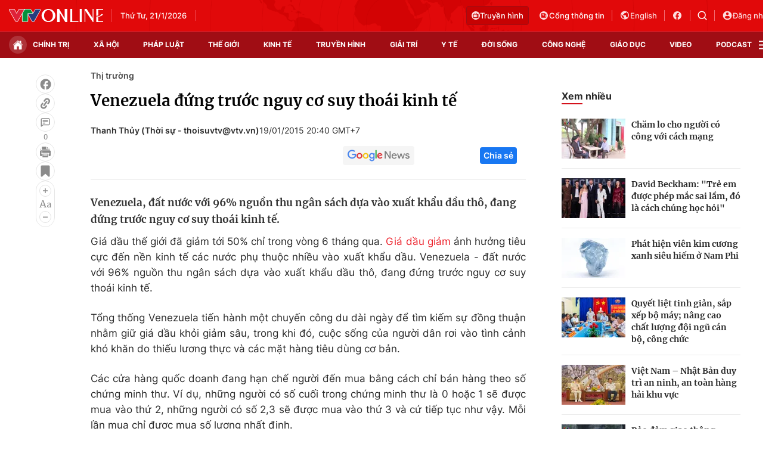

--- FILE ---
content_type: text/html; charset=utf-8
request_url: https://vtv.vn/ajax-detail-bottom-10078.htm
body_size: 5327
content:
<div class="hidden">
    <div class="box-category" data-layout="33" data-cd-key=siteid100:highestviewnews:zoneid10078hour24 >
                    <div class="box-category-top">
                <h2>
                    <span class="box-category-title">
                        Xem nhiều
                    </span>
                </h2>
            </div>
                <div class="box-category-middle">
                            <div class="box-category-item" data-id="100260120190634468"
                 >
                                             <a class="box-category-link-with-avatar img-resize" href="/viet-nam-du-kien-xuat-khau-773-trieu-tan-gao-nam-2026-100260120190634468.htm"
                        title="Việt Nam dự kiến xuất khẩu 7,73 triệu tấn gạo năm 2026"   data-newstype="0"  data-type="0">
                                                    <img data-type="avatar"
                                src="https://cdn-images.vtv.vn/zoom/107_67/66349b6076cb4dee98746cf1/2024/12/11/thumb-xuat-khau-gao-50033035979581023710081.webp"
                                alt="Việt Nam dự kiến xuất khẩu 7,73 triệu tấn gạo năm 2026" loading=lazy 
                                class="box-category-avatar">
                        
                                            </a>
                                    <div class="box-category-content" >
            <!-- Ảnh dọc-->
                        <h3 class="box-category-title-text">
                <a data-type="title" data-linktype="newsdetail" data-id="100260120190634468"
                    class="box-category-link-title" data-type="0"
                     data-newstype="0"                     href="/viet-nam-du-kien-xuat-khau-773-trieu-tan-gao-nam-2026-100260120190634468.htm"
                    title="Việt Nam dự kiến xuất khẩu 7,73 triệu tấn gạo năm 2026"
                     data-trimline="4" >Việt Nam dự kiến xuất khẩu 7,73 triệu tấn gạo năm 2026</a>
                </h3>

                
                
                                <!-- Ảnh dọc-->
                





























        </div>
    </div>

                            <div class="box-category-item" data-id="100260120212224376"
                 >
                                             <a class="box-category-link-with-avatar img-resize" href="/bat-dau-tiep-nhan-ho-so-cap-phep-thi-truong-tai-san-ma-hoa-tu-ngay-20-1-100260120212224376.htm"
                        title="Bắt đầu tiếp nhận hồ sơ cấp phép thị trường tài sản mã hóa từ ngày 20/1"   data-newstype="0"  data-type="0">
                                                    <img data-type="avatar"
                                src="https://cdn-images.vtv.vn/zoom/107_67/66349b6076cb4dee98746cf1/2025/09/09/tai-san-ma-hoa-78711506553000704275169-86502400064987992107190-03802303273220720472410.webp"
                                alt="Bắt đầu tiếp nhận hồ sơ cấp phép thị trường tài sản mã hóa từ ngày 20/1" loading=lazy 
                                class="box-category-avatar">
                        
                                            </a>
                                    <div class="box-category-content" >
            <!-- Ảnh dọc-->
                        <h3 class="box-category-title-text">
                <a data-type="title" data-linktype="newsdetail" data-id="100260120212224376"
                    class="box-category-link-title" data-type="0"
                     data-newstype="0"                     href="/bat-dau-tiep-nhan-ho-so-cap-phep-thi-truong-tai-san-ma-hoa-tu-ngay-20-1-100260120212224376.htm"
                    title="Bắt đầu tiếp nhận hồ sơ cấp phép thị trường tài sản mã hóa từ ngày 20/1"
                     data-trimline="4" >Bắt đầu tiếp nhận hồ sơ cấp phép thị trường tài sản mã hóa từ ngày 20/1</a>
                </h3>

                
                
                                <!-- Ảnh dọc-->
                





























        </div>
    </div>

                            <div class="box-category-item" data-id="100260119175636745"
                 >
                                             <a class="box-category-link-with-avatar img-resize" href="/khi-con-sot-mi-an-lien-han-quoc-lan-rong-ra-the-gioi-100260119175636745.htm"
                        title="Khi cơn sốt mì ăn liền Hàn Quốc lan rộng ra thế giới"   data-newstype="0"  data-type="0">
                                                    <img data-type="avatar"
                                src="https://cdn-images.vtv.vn/zoom/107_67/66349b6076cb4dee98746cf1/2026/01/19/mi-an-lien-1-59067865034273655084278-93805337044156821517035.jpg"
                                alt="Khi cơn sốt mì ăn liền Hàn Quốc lan rộng ra thế giới" loading=lazy 
                                class="box-category-avatar">
                        
                                            </a>
                                    <div class="box-category-content" >
            <!-- Ảnh dọc-->
                        <h3 class="box-category-title-text">
                <a data-type="title" data-linktype="newsdetail" data-id="100260119175636745"
                    class="box-category-link-title" data-type="0"
                     data-newstype="0"                     href="/khi-con-sot-mi-an-lien-han-quoc-lan-rong-ra-the-gioi-100260119175636745.htm"
                    title="Khi cơn sốt mì ăn liền Hàn Quốc lan rộng ra thế giới"
                     data-trimline="4" >Khi cơn sốt mì ăn liền Hàn Quốc lan rộng ra thế giới</a>
                </h3>

                
                
                                <!-- Ảnh dọc-->
                





























        </div>
    </div>

                            <div class="box-category-item" data-id="10026012019041707"
                 >
                                             <a class="box-category-link-with-avatar img-resize" href="/vn-index-chua-the-vuot-1900-diem-10026012019041707.htm"
                        title="VN-Index chưa thể vượt 1.900 điểm"   data-newstype="0"  data-type="0">
                                                    <img data-type="avatar"
                                src="https://cdn-images.vtv.vn/zoom/107_67/66349b6076cb4dee98746cf1/2026/01/20/chung-khoan---tai-chinh--48--12810989739678304983920-21887349078930899894764.jpg"
                                alt="VN-Index chưa thể vượt 1.900 điểm" loading=lazy 
                                class="box-category-avatar">
                        
                                            </a>
                                    <div class="box-category-content" >
            <!-- Ảnh dọc-->
                        <h3 class="box-category-title-text">
                <a data-type="title" data-linktype="newsdetail" data-id="10026012019041707"
                    class="box-category-link-title" data-type="0"
                     data-newstype="0"                     href="/vn-index-chua-the-vuot-1900-diem-10026012019041707.htm"
                    title="VN-Index chưa thể vượt 1.900 điểm"
                     data-trimline="4" >VN-Index chưa thể vượt 1.900 điểm</a>
                </h3>

                
                
                                <!-- Ảnh dọc-->
                





























        </div>
    </div>

                            <div class="box-category-item" data-id="100260121063734989"
                 >
                                             <a class="box-category-link-with-avatar img-resize" href="/de-xuat-doanh-nghiep-duoc-tu-quyet-gia-ban-le-xang-dau-100260121063734989.htm"
                        title="Đề xuất doanh nghiệp được tự quyết giá bán lẻ xăng dầu"   data-newstype="0"  data-type="13">
                                                    <img data-type="avatar"
                                src="https://cdn-images.vtv.vn/zoom/107_67/66349b6076cb4dee98746cf1/2024/12/18/xang-dau-1657246479747796858336-1668210697398537121117-17042799314331518724626-68062814345895179189699.webp"
                                alt="Đề xuất doanh nghiệp được tự quyết giá bán lẻ xăng dầu" loading=lazy 
                                class="box-category-avatar">
                        
                                            </a>
                                    <div class="box-category-content" >
            <!-- Ảnh dọc-->
                        <h3 class="box-category-title-text">
                <a data-type="title" data-linktype="newsdetail" data-id="100260121063734989"
                    class="box-category-link-title" data-type="13"
                     data-newstype="0"                     href="/de-xuat-doanh-nghiep-duoc-tu-quyet-gia-ban-le-xang-dau-100260121063734989.htm"
                    title="Đề xuất doanh nghiệp được tự quyết giá bán lẻ xăng dầu"
                     data-trimline="4" >Đề xuất doanh nghiệp được tự quyết giá bán lẻ xăng dầu</a>
                </h3>

                
                
                                <!-- Ảnh dọc-->
                





























        </div>
    </div>

                    </div>
    </div>
</div>
    <div class="detail-sm-main">
        <div class="box-category" data-marked-zoneid=vtv_detail_chuyenmuc data-layout="35"  data-cd-key=siteid100:newsinzonesharenews:zone10078 >
        <div class="box-category-top">
            <h2>
            <span class="box-category-title" >
                Tin cùng chuyên mục
            </span>
            </h2>
            <div class="box-action">
                                    <span class="text-days">
                                        Xem theo ngày
                                    </span>

    <div class="list-form">
        <select class="select-item sDay">
            <option  value="0">Ngày</option>
            <option value="1">1</option>
            <option value="2">2</option>
            <option value="3">3</option>
            <option value="4">4</option>
            <option value="5">5</option>
            <option value="6">6</option>
            <option value="7">7</option>
            <option value="8">8</option>
            <option value="9">9</option>
            <option value="10">10</option>
            <option value="11">11</option>
            <option value="12">12</option>
            <option value="13">13</option>
            <option value="14">14</option>
            <option value="15">15</option>
            <option value="16">16</option>
            <option value="17">17</option>
            <option value="18">18</option>
            <option value="19">19</option>
            <option value="20">20</option>
            <option value="21">21</option>
            <option value="22">22</option>
            <option value="23">23</option>
            <option value="24">24</option>
            <option value="25">25</option>
            <option value="26">26</option>
            <option value="27">27</option>
            <option value="28">28</option>
            <option value="29">29</option>
            <option value="30">30</option>
            <option value="31">31</option>
        </select>

        <select class="select-item sMonth">
            <option value="0">Tháng</option>
            <option value="1">Tháng 1</option>
            <option value="2">Tháng 2</option>
            <option value="3">Tháng 3</option>
            <option value="4">Tháng 4</option>
            <option value="5">Tháng 5</option>
            <option value="6">Tháng 6</option>
            <option value="7">Tháng 7</option>
            <option value="8">Tháng 8</option>
            <option value="9">Tháng 9</option>
            <option value="10">Tháng 10</option>
            <option value="11">Tháng 11</option>
            <option value="12">Tháng 12</option>
        </select>

        <select class="select-item sYear">
            <option value="0">Năm</option>
                                        <option value="2026">2026</option>
                            <option value="2025">2025</option>
                            <option value="2024">2024</option>
                            <option value="2023">2023</option>
                            <option value="2022">2022</option>
                            <option value="2021">2021</option>
                            <option value="2020">2020</option>
                            <option value="2019">2019</option>
                    </select>
        <a href="javascript:;" onclick="XemTheoNgay()" class="views" rel="nofollow">XEM</a>
    </div>
</div>
<script>

    $('.sDay').val(21);
    $('.sMonth').val(01);
    $('.sYear').val(2026);
    function XemTheoNgay() {
        var hdZoneUrl = $('#hdZoneUrl').val();
        var hdParentUrl = $('#hdParentUrl').val();

        if (hdParentUrl != undefined && hdParentUrl != '' && hdZoneUrl != 'hdZoneUrl' && hdZoneUrl != undefined) {
            var shortUrl = `/${hdParentUrl}/${hdZoneUrl}`;
        }else if( hdZoneUrl != 'hdZoneUrl' && hdZoneUrl != undefined) {
            var shortUrl = `/${hdZoneUrl}`;
        }


        var day = (($('.sDay').val()<10)?'0':'') + $('.sDay').val() + '';
        var month =(($('.sMonth').val()<10)?'0':'') + $('.sMonth').val() + '';
        var year = $('.sYear').val() + '';


        if (day == '0' || month == '0' || year == '0') {
            alert('Bạn vui lòng chọn đủ ngày tháng năm.');
            return;
        }

        try {
            var re = /^(0[1-9]|[12][0-9]|3[01])-(0[1-9]|1[0-2])-\d{4}$/;

            var dateInput = day + '-' + month + '-' + year;

            var minYear = 1902;
            var maxYear = (new Date()).getFullYear();

            if (regs = dateInput.match(re)) {
                if (regs[1] < 1 || regs[1] > 31) {
                    alert("Giá trị ngày không đúng: " + regs[1]);
                    return;
                } else if (regs[2] < 1 || regs[2] > 12) {
                    alert("Giá trị tháng không đúng: " + regs[2]);
                    return;
                } else if (regs[3] < minYear || regs[3] > maxYear) {
                    alert("Giá trị năm không đúng: " + regs[3] + " - phải nằm trong khoảng " + minYear + " và " + maxYear);
                    return;
                }

                /* check leap year*/

                switch (month) {
                    case "4":
                    case "04":
                    case "6":
                    case "06":
                    case "9":
                    case "09":
                    case "11":
                        if (day > 30) {
                            alert('Không tồn tại ngày: "' + day + '/' + month + '/' + year + '". Hãy thử lại');
                            return;
                        }
                        break;
                    case "2":
                    case "02":
                        var isLeapYear = parseFloat(year) % 4 == 0;

                        if (day > (isLeapYear ? 29 : 28)) {
                            alert('Không tồn tại ngày: "' + day + '/' + month + '/' + year + '". Hãy thử lại');
                            return;
                        }
                        break;
                }
            } else {
                alert('Không tồn tại ngày: "' + day + '/' + month + '/' + year + '". Hãy thử lại');
                return;
            }

            /* date time OK*/
            var url = `${shortUrl}/xem-theo-ngay/${dateInput}.htm`;

            //alert(url);
            window.location = url;
        } catch (e) {
            console.log('exception:' + e);
            alert('Không tồn tại ngày: "' + day + '/' + month + '/' + year + '". Hãy thử lại');
        }
    }
</script>

        </div>

        <div class="box-category-middle">
                            <div class="box-category-item" data-id="100260121063734989"
                 >
                                             <a class="box-category-link-with-avatar img-resize" href="/de-xuat-doanh-nghiep-duoc-tu-quyet-gia-ban-le-xang-dau-100260121063734989.htm"
                        title="Đề xuất doanh nghiệp được tự quyết giá bán lẻ xăng dầu"   data-newstype="0"  data-type="13">
                                                    <img data-type="avatar"
                                src="https://cdn-images.vtv.vn/zoom/227_142/66349b6076cb4dee98746cf1/2024/12/18/xang-dau-1657246479747796858336-1668210697398537121117-17042799314331518724626-68062814345895179189699.webp"
                                alt="Đề xuất doanh nghiệp được tự quyết giá bán lẻ xăng dầu" loading=lazy 
                                class="box-category-avatar">
                        
                                            </a>
                                    <div class="box-category-content" >
            <!-- Ảnh dọc-->
                        <h3 class="box-category-title-text">
                <a data-type="title" data-linktype="newsdetail" data-id="100260121063734989"
                    class="box-category-link-title" data-type="13"
                     data-newstype="0"                     href="/de-xuat-doanh-nghiep-duoc-tu-quyet-gia-ban-le-xang-dau-100260121063734989.htm"
                    title="Đề xuất doanh nghiệp được tự quyết giá bán lẻ xăng dầu"
                     data-trimline="3" >Đề xuất doanh nghiệp được tự quyết giá bán lẻ xăng dầu</a>
                </h3>

                
                
                                <!-- Ảnh dọc-->
                





























        </div>
    </div>

                            <div class="box-category-item" data-id="100260120212224376"
                 >
                                             <a class="box-category-link-with-avatar img-resize" href="/bat-dau-tiep-nhan-ho-so-cap-phep-thi-truong-tai-san-ma-hoa-tu-ngay-20-1-100260120212224376.htm"
                        title="Bắt đầu tiếp nhận hồ sơ cấp phép thị trường tài sản mã hóa từ ngày 20/1"   data-newstype="0"  data-type="0">
                                                    <img data-type="avatar"
                                src="https://cdn-images.vtv.vn/zoom/227_142/66349b6076cb4dee98746cf1/2025/09/09/tai-san-ma-hoa-78711506553000704275169-86502400064987992107190-03802303273220720472410.webp"
                                alt="Bắt đầu tiếp nhận hồ sơ cấp phép thị trường tài sản mã hóa từ ngày 20/1" loading=lazy 
                                class="box-category-avatar">
                        
                                            </a>
                                    <div class="box-category-content" >
            <!-- Ảnh dọc-->
                        <h3 class="box-category-title-text">
                <a data-type="title" data-linktype="newsdetail" data-id="100260120212224376"
                    class="box-category-link-title" data-type="0"
                     data-newstype="0"                     href="/bat-dau-tiep-nhan-ho-so-cap-phep-thi-truong-tai-san-ma-hoa-tu-ngay-20-1-100260120212224376.htm"
                    title="Bắt đầu tiếp nhận hồ sơ cấp phép thị trường tài sản mã hóa từ ngày 20/1"
                     data-trimline="3" >Bắt đầu tiếp nhận hồ sơ cấp phép thị trường tài sản mã hóa từ ngày 20/1</a>
                </h3>

                
                
                                <!-- Ảnh dọc-->
                





























        </div>
    </div>

                            <div class="box-category-item" data-id="100260120211413399"
                 >
                                             <a class="box-category-link-with-avatar img-resize" href="/xuat-khau-cua-duc-sang-my-giam-manh-100260120211413399.htm"
                        title="Xuất khẩu của Đức sang Mỹ giảm mạnh"   data-newstype="0"  data-type="0">
                                                    <img data-type="avatar"
                                src="https://cdn-images.vtv.vn/zoom/227_142/66349b6076cb4dee98746cf1/2026/01/20/xuat-khau-70679635506121624490617-36129515141969442944487.webp"
                                alt="Xuất khẩu của Đức sang Mỹ giảm mạnh" loading=lazy 
                                class="box-category-avatar">
                        
                                            </a>
                                    <div class="box-category-content" >
            <!-- Ảnh dọc-->
                        <h3 class="box-category-title-text">
                <a data-type="title" data-linktype="newsdetail" data-id="100260120211413399"
                    class="box-category-link-title" data-type="0"
                     data-newstype="0"                     href="/xuat-khau-cua-duc-sang-my-giam-manh-100260120211413399.htm"
                    title="Xuất khẩu của Đức sang Mỹ giảm mạnh"
                     data-trimline="3" >Xuất khẩu của Đức sang Mỹ giảm mạnh</a>
                </h3>

                
                
                                <!-- Ảnh dọc-->
                





























        </div>
    </div>

                            <div class="box-category-item" data-id="100260120191552011"
                 >
                                             <a class="box-category-link-with-avatar img-resize" href="/nganh-duong-sat-da-ban-227000-ve-tau-tet-ngay-cao-diem-het-cho-100260120191552011.htm"
                        title="Ngành đường sắt đã bán 227.000 vé tàu Tết, ngày cao điểm hết chỗ"   data-newstype="0"  data-type="0">
                                                    <img data-type="avatar"
                                src="https://cdn-images.vtv.vn/zoom/227_142/66349b6076cb4dee98746cf1/2026/01/20/duong-sat-viet-nam-12424283397410456020588-91898622352203457299329.jpg"
                                alt="Ngành đường sắt đã bán 227.000 vé tàu Tết, ngày cao điểm hết chỗ" loading=lazy 
                                class="box-category-avatar">
                        
                                            </a>
                                    <div class="box-category-content" >
            <!-- Ảnh dọc-->
                        <h3 class="box-category-title-text">
                <a data-type="title" data-linktype="newsdetail" data-id="100260120191552011"
                    class="box-category-link-title" data-type="0"
                     data-newstype="0"                     href="/nganh-duong-sat-da-ban-227000-ve-tau-tet-ngay-cao-diem-het-cho-100260120191552011.htm"
                    title="Ngành đường sắt đã bán 227.000 vé tàu Tết, ngày cao điểm hết chỗ"
                     data-trimline="3" >Ngành đường sắt đã bán 227.000 vé tàu Tết, ngày cao điểm hết chỗ</a>
                </h3>

                
                
                                <!-- Ảnh dọc-->
                





























        </div>
    </div>

                            <div class="box-category-item" data-id="100260120191248146"
                 >
                                             <a class="box-category-link-with-avatar img-resize" href="/siet-chat-an-toan-thuc-pham-dip-tet-va-le-hoi-xuan-2026-100260120191248146.htm"
                        title="Siết chặt an toàn thực phẩm dịp Tết và Lễ hội Xuân 2026"   data-newstype="0"  data-type="0">
                                                    <img data-type="avatar"
                                src="https://cdn-images.vtv.vn/zoom/227_142/66349b6076cb4dee98746cf1/2026/01/20/an-toan-thuc-pham-1024x768-171124656261497868135-62467619281414163333527.jpg"
                                alt="Siết chặt an toàn thực phẩm dịp Tết và Lễ hội Xuân 2026" loading=lazy 
                                class="box-category-avatar">
                        
                                            </a>
                                    <div class="box-category-content" >
            <!-- Ảnh dọc-->
                        <h3 class="box-category-title-text">
                <a data-type="title" data-linktype="newsdetail" data-id="100260120191248146"
                    class="box-category-link-title" data-type="0"
                     data-newstype="0"                     href="/siet-chat-an-toan-thuc-pham-dip-tet-va-le-hoi-xuan-2026-100260120191248146.htm"
                    title="Siết chặt an toàn thực phẩm dịp Tết và Lễ hội Xuân 2026"
                     data-trimline="3" >Siết chặt an toàn thực phẩm dịp Tết và Lễ hội Xuân 2026</a>
                </h3>

                
                
                                <!-- Ảnh dọc-->
                





























        </div>
    </div>

                            <div class="box-category-item" data-id="100260120190634468"
                 >
                                             <a class="box-category-link-with-avatar img-resize" href="/viet-nam-du-kien-xuat-khau-773-trieu-tan-gao-nam-2026-100260120190634468.htm"
                        title="Việt Nam dự kiến xuất khẩu 7,73 triệu tấn gạo năm 2026"   data-newstype="0"  data-type="0">
                                                    <img data-type="avatar"
                                src="https://cdn-images.vtv.vn/zoom/227_142/66349b6076cb4dee98746cf1/2024/12/11/thumb-xuat-khau-gao-50033035979581023710081.webp"
                                alt="Việt Nam dự kiến xuất khẩu 7,73 triệu tấn gạo năm 2026" loading=lazy 
                                class="box-category-avatar">
                        
                                            </a>
                                    <div class="box-category-content" >
            <!-- Ảnh dọc-->
                        <h3 class="box-category-title-text">
                <a data-type="title" data-linktype="newsdetail" data-id="100260120190634468"
                    class="box-category-link-title" data-type="0"
                     data-newstype="0"                     href="/viet-nam-du-kien-xuat-khau-773-trieu-tan-gao-nam-2026-100260120190634468.htm"
                    title="Việt Nam dự kiến xuất khẩu 7,73 triệu tấn gạo năm 2026"
                     data-trimline="3" >Việt Nam dự kiến xuất khẩu 7,73 triệu tấn gạo năm 2026</a>
                </h3>

                
                
                                <!-- Ảnh dọc-->
                





























        </div>
    </div>

                            <div class="box-category-item" data-id="10026012019041707"
                 >
                                             <a class="box-category-link-with-avatar img-resize" href="/vn-index-chua-the-vuot-1900-diem-10026012019041707.htm"
                        title="VN-Index chưa thể vượt 1.900 điểm"   data-newstype="0"  data-type="0">
                                                    <img data-type="avatar"
                                src="https://cdn-images.vtv.vn/zoom/227_142/66349b6076cb4dee98746cf1/2026/01/20/chung-khoan---tai-chinh--48--12810989739678304983920-21887349078930899894764.jpg"
                                alt="VN-Index chưa thể vượt 1.900 điểm" loading=lazy 
                                class="box-category-avatar">
                        
                                            </a>
                                    <div class="box-category-content" >
            <!-- Ảnh dọc-->
                        <h3 class="box-category-title-text">
                <a data-type="title" data-linktype="newsdetail" data-id="10026012019041707"
                    class="box-category-link-title" data-type="0"
                     data-newstype="0"                     href="/vn-index-chua-the-vuot-1900-diem-10026012019041707.htm"
                    title="VN-Index chưa thể vượt 1.900 điểm"
                     data-trimline="3" >VN-Index chưa thể vượt 1.900 điểm</a>
                </h3>

                
                
                                <!-- Ảnh dọc-->
                





























        </div>
    </div>

                                        <zone id="mfw3go2k"></zone>
    <script>
        if (pageSettings.allowAds) arfAsync.push("mfw3go2k");
    </script>

                    </div>
    </div>

        <!-- xem thêm per -->
        <div id='vtv_detail_readmore_web'></div>
    </div>
<script>
    if (!isNotAllow3rd) {
        loadJsAsync("https://js.aiservice.vn/rec/vtv_detail_readmore_web.js", function () {});
    }
    (runinit = window.runinit || []).push(function () {

        // if ($('.box-category[data-layout="33"]').length > 0) {
        //     jQuery('.box-category[data-layout="33"]').detach().insertBefore('.insert-most-view-detail');
        // }
        $('.box-category-link-title[data-trimline="3"]').trimLine(3);
        $('.box-category-link-title[data-trimline="4"]').trimLine(4);

        var item = $('.box-category[data-layout="35"] .box-category-item');
        var newsId = $('#hdNewsId').val();
        $.each(item, function (index, obj) {
            if (newsId != "undefined" && newsId != "") {
                if ($(this).attr("data-id") == newsId) {
                    $(this).remove();
                }
            }
        }).promise().done(function (){
            if ($('.box-category[data-layout="35"] .box-category-item').length > 6){
                $('.box-category[data-layout="35"] .box-category-item').last().remove();
            }
        });

        //chỉnh lại thum ảnh bài bigstory
        if($('.detail__sm-bottom-tt').length){
            $.each( $('.detail__sm-bottom-tt [data-layout="35"] img'), function (index, obj) {
                var src =  $(this).attr("src");
                src = src.replaceAll('/zoom/227_142/','/zoom/314_196/')
                $(this).attr("src",src);
            });
        }
    });
</script>

